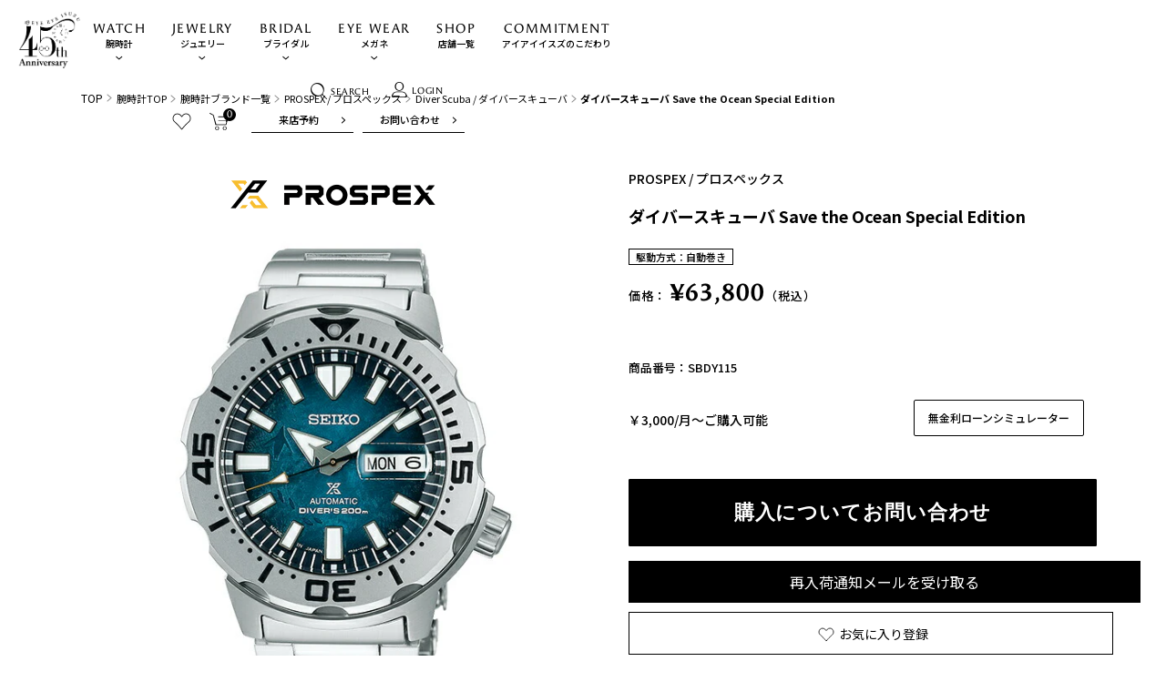

--- FILE ---
content_type: text/css
request_url: https://www.eye-eye-isuzu.co.jp/cdn/shop/t/12/assets/boost-sd-custom.css?v=1768761246029
body_size: -493
content:
/*# sourceMappingURL=/cdn/shop/t/12/assets/boost-sd-custom.css.map?v=1768761246029 */


--- FILE ---
content_type: text/javascript
request_url: https://www.eye-eye-isuzu.co.jp/cdn/shop/t/12/assets/boost-sd-custom.js?v=1768761246029
body_size: -202
content:
boostSDAppConfig?.filterSettings&&(boostSDAppConfig.filterSettings.precisionFormatLabelSlider=2);const customize={updateLayout:componentRegistry=>{componentRegistry.useComponentPlugin("ProductItem",{name:"Modify Product Prices",enabled:!0,apply:()=>({afterInit(element){try{const parentElement=element?.getParentElm(),data=parentElement?.getParams()?.props?.product||parentElement?.getParams()?.props?.productData||parentElement?.getParams()?.props?.data||parentElement?.getParentElm()?.getParams()?.props?.productData||parentElement?.getParentElm()?.getParentElm()?.getParams()?.props?.product;if(data){let productItem=document.querySelector('[data-product-id="'+data.id+'"]');typeof data.metafields.filter(function(e){return e.key=="_add-prices-start"&&e.value=="true"})[0]<"u"&&productItem.querySelector(".boost-sd__product-price-wrapper")&&productItem.querySelector(".boost-sd_custom-price-text")==null&&productItem.querySelector(".boost-sd__product-price-wrapper").insertAdjacentHTML("beforeend",'<span class="boost-sd_custom-price-text">\u301C</span>')}}catch(error){console.log(error)}}})})}};window.__BoostCustomization__=(window.__BoostCustomization__??[]).concat([customize.updateLayout]);
//# sourceMappingURL=/cdn/shop/t/12/assets/boost-sd-custom.js.map?v=1768761246029
